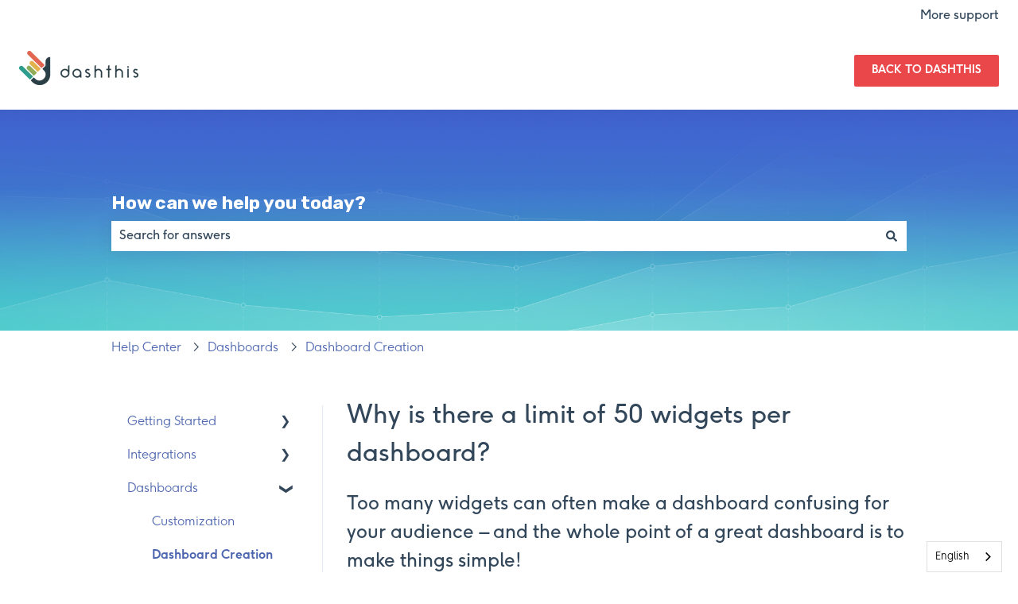

--- FILE ---
content_type: image/svg+xml
request_url: https://help.dashthis.com/hubfs/logo-1.svg
body_size: 7581
content:
<svg xmlns="http://www.w3.org/2000/svg" viewBox="0 0 152 46" width="152" height="46"><style>.st4{fill:#2c3f49}</style><path d="M14 1.3c-1-1-2.6-1-3.6.1s-1 2.6 0 3.6h.1l.1.1 15.6 15.6c.1.1.3.2.4.2.2 0 .3-.1.4-.2l2.8-2.8c.1-.1.2-.3.2-.4 0-.2-.1-.3-.2-.4L14.1 1.4c0-.1-.1-.1-.1-.1z" fill="#e26252"/><path d="M17 13.3c-1-1-2.6-1-3.6.1-1 1-1 2.6 0 3.6l8.3 8.3c.2.2.6.2.9 0l2.8-2.8c.1-.1.2-.3.2-.4 0-.2-.1-.3-.2-.4L17 13.3z" fill="#e1b449"/><path d="M13.7 19c-1-1-2.6-1-3.6 0s-1 2.6 0 3.6l7.1 7.1c.1.1.3.2.4.2.2 0 .3-.1.4-.2l2.8-2.8c.1-.1.2-.3.2-.4 0-.2-.1-.3-.2-.4L13.7 19z" fill="#8faf59"/><path d="M4.7 19.1c-1-1-2.6-1-3.6 0s-1 2.6 0 3.6v.1l11.6 11.5c.2.2.6.2.9 0l2.7-2.8c.1-.1.2-.3.2-.4 0-.2-.1-.3-.2-.4L4.7 19.1z" fill="#339e8a"/><path class="st4" d="M31.2 13.3v.2-.4.2zM87.4 25c-.1-.2-.3-.4-.5-.5l-.1-.1c-.2-.2-.5-.3-.7-.5l-1.2-.6c-.4-.2-.7-.4-1-.5-.2-.1-.4-.2-.5-.4-.2-.2-.3-.3-.3-.5v-.2c0-.4.2-.7.5-.9.3-.2.7-.3 1.1-.3.3 0 .6.1.8.2l.2.2c.1.1.2.1.3 0l1.1-.8c.1-.1.1-.3 0-.4-.2-.3-.5-.5-.8-.6-.5-.3-1.1-.4-1.7-.5-.5 0-.9.1-1.3.2s-.8.4-1.1.6c-.3.3-.6.6-.8 1-.2.4-.3.8-.3 1.2 0 .4.1.8.2 1.2.2.4.4.7.7 1l.2.2c.2.2.4.3.6.4.3.1.5.3.8.4l.8.4c.3.1.5.2.8.4l.3.2c.3.2.5.4.6.7v.5c0 .4-.2.9-.6 1.1-.4.3-.8.4-1.3.4-.4 0-.8-.1-1.1-.4l-.3-.3c-.1-.1-.2-.1-.4 0l-1.1.8c-.1.1-.1.3-.1.4.3.4.6.7 1 .9.6.3 1.2.5 1.9.5.5 0 1-.1 1.4-.2.4-.2.8-.4 1.2-.7.3-.3.6-.7.8-1.1.2-.4.3-.9.3-1.4 0-.3 0-.7-.1-1 .1-.4-.1-.7-.3-1zM151.9 26c-.1-.3-.3-.6-.5-.9-.1-.2-.3-.4-.5-.5l-.1-.1c-.2-.2-.5-.3-.7-.5l-1.2-.6c-.4-.2-.7-.4-1-.5-.2-.1-.4-.2-.5-.4-.2-.2-.3-.3-.3-.5v-.2c0-.4.2-.7.5-.9.3-.2.7-.3 1.1-.3.3 0 .6.1.9.2l.2.2c.1.1.2.1.3 0l1.1-.8c.1-.1.1-.3 0-.4-.2-.3-.5-.5-.8-.6-.5-.3-1.1-.4-1.7-.5-.5 0-.9.1-1.4.2-.4.1-.8.4-1.1.6-.3.3-.6.6-.8 1-.2.4-.3.8-.3 1.2 0 .4.1.8.2 1.2.2.4.4.7.7 1l.1.2c.2.2.4.3.6.4.3.1.5.3.8.4l.8.4c.3.1.5.2.8.4l.3.2c.3.2.5.4.6.7v.5c0 .4-.2.9-.6 1.1-.4.3-.8.4-1.3.4-.4 0-.8-.1-1.1-.4l-.3-.3c-.1-.1-.2-.1-.4 0l-1.1.8c-.1.1-.1.3-.1.4.3.4.6.7 1 .9.6.3 1.2.5 1.9.5.5 0 1-.1 1.4-.2.4-.2.8-.4 1.2-.7.3-.3.6-.7.8-1.1.2-.4.3-.9.3-1.4.3-.4.3-.8.2-1.1zM59.8 13.6c-.9.3-1.5 1.1-1.5 2v3.9c0 .2-.1.3-.3.3-.1 0-.1 0-.2-.1-.5-.4-1.1-.7-1.7-.9-.6-.2-1.3-.3-1.9-.3-.8 0-1.6.2-2.3.5-1.4.6-2.6 1.7-3.2 3.2-.6 1.5-.6 3.2 0 4.6 1.3 3 4.8 4.4 7.8 3.2 1.4-.6 2.6-1.7 3.2-3.2.3-.7.5-1.5.5-2.3V13.9c0-.2-.2-.4-.4-.3.1-.1 0-.1 0 0zm-1.5 10.8c0 .5-.1 1.1-.3 1.6-.2.5-.5.9-.9 1.3s-.8.7-1.3.9c-1 .4-2.1.4-3.2 0-.5-.2-.9-.5-1.3-.9s-.7-.8-.9-1.3c-.4-1-.4-2.2 0-3.2.2-.5.5-.9.9-1.3 1.6-1.6 4.2-1.6 5.8 0 .4.4.7.8.9 1.3.2.5.3 1 .3 1.6zM101.5 19.3c-1.3-.8-2.9-1.1-4.3-.6-.5.1-.9.4-1.3.6-.1.1-.3.1-.4-.1 0-.1-.1-.1 0-.2v-5.2c0-.2-.1-.3-.3-.3h-.1c-.9.3-1.5 1.1-1.5 2v14.6c0 .2.1.3.3.3h1.3c.2 0 .3-.1.3-.3v-6.5c0-.4.1-.9.3-1.3.2-.4.4-.7.7-1 .3-.3.6-.5 1-.7.8-.3 1.7-.3 2.6 0 .4.2.7.4 1 .7.3.3.5.6.7 1 .2.4.3.8.3 1.3v6.5c0 .2.1.3.3.3h1.3c.2 0 .3-.1.3-.3v-6.5c0-.9-.2-1.7-.6-2.5-.7-.7-1.2-1.3-1.9-1.8zM115.5 18.4h-1.8c-.1 0-.2-.1-.2-.2v-4.6c0-.1-.1-.2-.2-.2h-.1c-.9.3-1.5 1.1-1.6 2v2.8c0 .1-.1.2-.2.2h-1.8c-.1 0-.2.1-.2.2V20c0 .1.1.2.2.2h1.8c.1 0 .2.1.2.2V30c0 .1.1.2.2.2h1.4c.1 0 .2-.1.2-.2v-9.6c0-.1.1-.2.2-.2h1.8c.1 0 .2-.1.2-.2v-1.4c.1-.1 0-.2-.1-.2zM137.6 18.4h1.4c.1 0 .2.1.2.2v11.5c0 .1-.1.2-.2.2h-1.4c-.1 0-.2-.1-.2-.2V18.6c-.1-.1 0-.2.2-.2zM129.2 19.3c-1.3-.8-2.9-1.1-4.3-.6-.5.1-.9.4-1.3.6h-.1c-.1.1-.3 0-.3-.1v-5.5c0-.1-.1-.2-.2-.2h-.1c-.9.3-1.5 1.1-1.5 2v14.7c0 .1.1.2.2.2h1.4c.1 0 .2-.1.2-.2v-6.5c0-.4.1-.9.3-1.3.2-.4.4-.7.7-1 .9-1 2.4-1.2 3.6-.7.8.3 1.4 1 1.8 1.8.2.4.3.8.3 1.3v6.5c0 .1.1.2.2.2h1.4c.1 0 .2-.1.2-.2v-6.6c0-.9-.2-1.7-.6-2.5-.7-.8-1.2-1.5-1.9-1.9z"/><circle class="st4" cx="138.2" cy="15.9" r="1.1"/><path class="st4" d="M74.4 20.2c-.6-.5-1.2-1-1.9-1.3-1.5-.6-3.2-.6-4.6 0-1.4.6-2.6 1.8-3.2 3.2-.3.7-.5 1.5-.5 2.3 0 .8.2 1.6.5 2.3.3.7.7 1.4 1.3 1.9 1.6 1.6 4 2.2 6.2 1.4.6-.2 1.2-.5 1.7-.9.1-.1.3-.1.4.1 0 0 .1.1.1.2v.6c0 .2.1.3.3.3H76c.2 0 .3-.1.3-.3v-5.5c0-.8-.2-1.6-.5-2.3-.4-.8-.9-1.4-1.4-2zm-.4 5.9c-.4 1-1.2 1.8-2.2 2.2-1 .4-2.2.4-3.2 0s-1.8-1.2-2.2-2.2c-.4-1-.4-2.2 0-3.2s1.2-1.8 2.2-2.2c1-.4 2.2-.4 3.2 0s1.8 1.2 2.2 2.2c.2.5.3 1.1.3 1.6s-.1 1.1-.3 1.6zM36 8c-2.7.3-4.7 2.5-4.8 5.2v4.1c.1.6-.2 1.3-.6 1.7L28 21.6c-.2.2-.3.6-.1.9l1.5 1.4c1.3 1.3 2.1 3 2 4.9 0 1.9-.8 3.6-2.2 4.9-1.3 1.4-3.1 2.2-4.9 2.2-1.8.1-3.6-.7-4.9-2l-1.5-1.4c-.3-.3-.8 0-.9.1l-2.6 2.6c-.3.2-.3.6-.1.9l1.6 1.6c.9.9 2 1.7 3.1 2.3 1.1.6 2.3.9 3.6 1.1 1.2.2 2.5.2 3.7 0 1.3-.2 2.5-.6 3.6-1.2 1.2-.6 2.2-1.4 3.1-2.3 1.1-1.1 2-2.5 2.7-4 .6-1.5.9-3 .9-4.6V8.6c0-.3-.2-.5-.4-.6-.1-.1-.1 0-.2 0zM87.4 25c-.1-.2-.3-.4-.5-.5l-.1-.1c-.2-.2-.5-.3-.7-.5l-1.2-.6c-.4-.2-.7-.4-1-.5-.2-.1-.4-.2-.5-.4-.2-.2-.3-.3-.3-.5v-.2c0-.4.2-.7.5-.9.3-.2.7-.3 1.1-.3.3 0 .6.1.8.2l.2.2c.1.1.2.1.3 0l1.1-.8c.1-.1.1-.3 0-.4-.2-.3-.5-.5-.8-.6-.5-.3-1.1-.4-1.7-.5-.5 0-.9.1-1.3.2s-.8.4-1.1.6c-.3.3-.6.6-.8 1-.2.4-.3.8-.3 1.2 0 .4.1.8.2 1.2.2.4.4.7.7 1l.2.2c.2.2.4.3.6.4.3.1.5.3.8.4l.8.4c.3.1.5.2.8.4l.3.2c.3.2.5.4.6.7v.5c0 .4-.2.9-.6 1.1-.4.3-.8.4-1.3.4-.4 0-.8-.1-1.1-.4l-.3-.3c-.1-.1-.2-.1-.4 0l-1.1.8c-.1.1-.1.3-.1.4.3.4.6.7 1 .9.6.3 1.2.5 1.9.5.5 0 1-.1 1.4-.2.4-.2.8-.4 1.2-.7.3-.3.6-.7.8-1.1.2-.4.3-.9.3-1.4 0-.3 0-.7-.1-1 .1-.4-.1-.7-.3-1zM151.9 26c-.1-.3-.3-.6-.5-.9-.1-.2-.3-.4-.5-.5l-.1-.1c-.2-.2-.5-.3-.7-.5l-1.2-.6c-.4-.2-.7-.4-1-.5-.2-.1-.4-.2-.5-.4-.2-.2-.3-.3-.3-.5v-.2c0-.4.2-.7.5-.9.3-.2.7-.3 1.1-.3.3 0 .6.1.9.2l.2.2c.1.1.2.1.3 0l1.1-.8c.1-.1.1-.3 0-.4-.2-.3-.5-.5-.8-.6-.5-.3-1.1-.4-1.7-.5-.5 0-.9.1-1.4.2-.4.1-.8.4-1.1.6-.3.3-.6.6-.8 1-.2.4-.3.8-.3 1.2 0 .4.1.8.2 1.2.2.4.4.7.7 1l.1.2c.2.2.4.3.6.4.3.1.5.3.8.4l.8.4c.3.1.5.2.8.4l.3.2c.3.2.5.4.6.7v.5c0 .4-.2.9-.6 1.1-.4.3-.8.4-1.3.4-.4 0-.8-.1-1.1-.4l-.3-.3c-.1-.1-.2-.1-.4 0l-1.1.8c-.1.1-.1.3-.1.4.3.4.6.7 1 .9.6.3 1.2.5 1.9.5.5 0 1-.1 1.4-.2.4-.2.8-.4 1.2-.7.3-.3.6-.7.8-1.1.2-.4.3-.9.3-1.4.3-.4.3-.8.2-1.1zM59.8 13.6c-.9.3-1.5 1.1-1.5 2v3.9c0 .2-.1.3-.3.3-.1 0-.1 0-.2-.1-.5-.4-1.1-.7-1.7-.9-.6-.2-1.3-.3-1.9-.3-.8 0-1.6.2-2.3.5-1.4.6-2.6 1.7-3.2 3.2-.6 1.5-.6 3.2 0 4.6 1.3 3 4.8 4.4 7.8 3.2 1.4-.6 2.6-1.7 3.2-3.2.3-.7.5-1.5.5-2.3V13.9c0-.2-.2-.4-.4-.3.1-.1 0-.1 0 0zm-1.5 10.8c0 .5-.1 1.1-.3 1.6-.2.5-.5.9-.9 1.3s-.8.7-1.3.9c-1 .4-2.1.4-3.2 0-.5-.2-.9-.5-1.3-.9s-.7-.8-.9-1.3c-.4-1-.4-2.2 0-3.2.2-.5.5-.9.9-1.3 1.6-1.6 4.2-1.6 5.8 0 .4.4.7.8.9 1.3.2.5.3 1 .3 1.6zM101.5 19.3c-1.3-.8-2.9-1.1-4.3-.6-.5.1-.9.4-1.3.6-.1.1-.3.1-.4-.1 0-.1-.1-.1 0-.2v-5.2c0-.2-.1-.3-.3-.3h-.1c-.9.3-1.5 1.1-1.5 2v14.6c0 .2.1.3.3.3h1.3c.2 0 .3-.1.3-.3v-6.5c0-.4.1-.9.3-1.3.2-.4.4-.7.7-1 .3-.3.6-.5 1-.7.8-.3 1.7-.3 2.6 0 .4.2.7.4 1 .7.3.3.5.6.7 1 .2.4.3.8.3 1.3v6.5c0 .2.1.3.3.3h1.3c.2 0 .3-.1.3-.3v-6.5c0-.9-.2-1.7-.6-2.5-.7-.7-1.2-1.3-1.9-1.8zM115.5 18.4h-1.8c-.1 0-.2-.1-.2-.2v-4.6c0-.1-.1-.2-.2-.2h-.1c-.9.3-1.5 1.1-1.6 2v2.8c0 .1-.1.2-.2.2h-1.8c-.1 0-.2.1-.2.2V20c0 .1.1.2.2.2h1.8c.1 0 .2.1.2.2V30c0 .1.1.2.2.2h1.4c.1 0 .2-.1.2-.2v-9.6c0-.1.1-.2.2-.2h1.8c.1 0 .2-.1.2-.2v-1.4c.1-.1 0-.2-.1-.2zM137.6 18.4h1.4c.1 0 .2.1.2.2v11.5c0 .1-.1.2-.2.2h-1.4c-.1 0-.2-.1-.2-.2V18.6c-.1-.1 0-.2.2-.2zM129.2 19.3c-1.3-.8-2.9-1.1-4.3-.6-.5.1-.9.4-1.3.6h-.1c-.1.1-.3 0-.3-.1v-5.5c0-.1-.1-.2-.2-.2h-.1c-.9.3-1.5 1.1-1.5 2v14.7c0 .1.1.2.2.2h1.4c.1 0 .2-.1.2-.2v-6.5c0-.4.1-.9.3-1.3.2-.4.4-.7.7-1 .9-1 2.4-1.2 3.6-.7.8.3 1.4 1 1.8 1.8.2.4.3.8.3 1.3v6.5c0 .1.1.2.2.2h1.4c.1 0 .2-.1.2-.2v-6.6c0-.9-.2-1.7-.6-2.5-.7-.8-1.2-1.5-1.9-1.9z"/><circle class="st4" cx="138.2" cy="15.9" r="1.1"/><path class="st4" d="M74.4 20.2c-.6-.5-1.2-1-1.9-1.3-1.5-.6-3.2-.6-4.6 0-1.4.6-2.6 1.8-3.2 3.2-.3.7-.5 1.5-.5 2.3 0 .8.2 1.6.5 2.3.3.7.7 1.4 1.3 1.9 1.6 1.6 4 2.2 6.2 1.4.6-.2 1.2-.5 1.7-.9.1-.1.3-.1.4.1 0 0 .1.1.1.2v.6c0 .2.1.3.3.3H76c.2 0 .3-.1.3-.3v-5.5c0-.8-.2-1.6-.5-2.3-.4-.8-.9-1.4-1.4-2zm-.4 5.9c-.4 1-1.2 1.8-2.2 2.2-1 .4-2.2.4-3.2 0s-1.8-1.2-2.2-2.2c-.4-1-.4-2.2 0-3.2s1.2-1.8 2.2-2.2c1-.4 2.2-.4 3.2 0s1.8 1.2 2.2 2.2c.2.5.3 1.1.3 1.6s-.1 1.1-.3 1.6zM36 8c-2.7.3-4.7 2.5-4.8 5.2v4.1c.1.6-.2 1.3-.6 1.7L28 21.6c-.2.2-.3.6-.1.9l1.5 1.4c1.3 1.3 2.1 3 2 4.9 0 1.9-.8 3.6-2.2 4.9-1.3 1.4-3.1 2.2-4.9 2.2-1.8.1-3.6-.7-4.9-2l-1.5-1.4c-.3-.3-.8 0-.9.1l-2.6 2.6c-.3.2-.3.6-.1.9l1.6 1.6c.9.9 2 1.7 3.1 2.3 1.1.6 2.3.9 3.6 1.1 1.2.2 2.5.2 3.7 0 1.3-.2 2.5-.6 3.6-1.2 1.2-.6 2.2-1.4 3.1-2.3 1.1-1.1 2-2.5 2.7-4 .6-1.5.9-3 .9-4.6V8.6c0-.3-.2-.5-.4-.6-.1-.1-.1 0-.2 0z"/></svg>